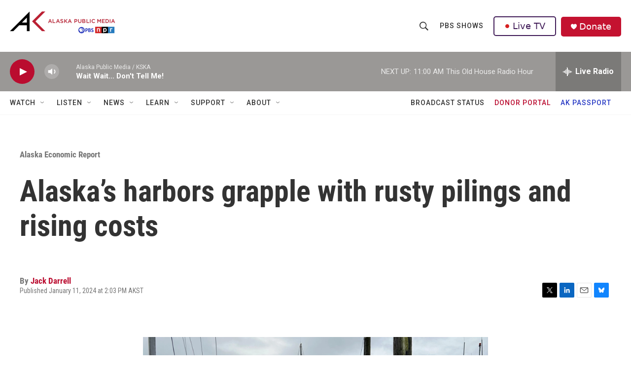

--- FILE ---
content_type: text/html
request_url: https://alaskapublic-rss.streamguys1.com/player/player24011113393725.html
body_size: 1470
content:
<!DOCTYPE html>
                        <!--[if lt IE 7]>      <html class="no-js lt-ie9 lt-ie8 lt-ie7"> <![endif]-->
                        <!--[if IE 7]>         <html class="no-js lt-ie9 lt-ie8"> <![endif]-->
                        <!--[if IE 8]>         <html class="no-js lt-ie9"> <![endif]-->
                        <!--[if gt IE 8]><!--> <html class="no-js"> <!--<![endif]-->
                        <head>
                            <title>Alaska&rsquo;s harbors grapple with rusty pilings and rising costs</title>
                            <meta content="text/html; charset=UTF-8" http-equiv="Content-Type">
                            <meta property="twitter:player" content="https://alaskapublic-rss.streamguys1.com/player/player24011113393725.html">
                            <meta property="twitter:player:height" content="310">
                            <meta property="twitter:player:width" content="740">
                            <meta property="twitter:image" content="https://alaskapublic-rss.streamguys1.com/alaskaeconomicreport/20230830161418-AlaskaEconomicReport-8-23-3000x3000-podcast.png">
                            <meta property="twitter:card" content="player">
                            <meta property="twitter:app:url:googleplay" content="https://alaskapublic-od.streamguys1.com/alaskaeconomicreport/20240111133935-EconReportJDarrell011124forweb.mp3">
                            <meta property="twitter:app:url:iphone" content="https://alaskapublic-od.streamguys1.com/alaskaeconomicreport/20240111133935-EconReportJDarrell011124forweb.mp3">
                            <meta property="twitter:app:url:ipad" content="https://alaskapublic-od.streamguys1.com/alaskaeconomicreport/20240111133935-EconReportJDarrell011124forweb.mp3">
                            <meta property="og:type" content="music.song">
                            <meta property="og:url" content="https://alaskapublic-rss.streamguys1.com/player/player24011113393725.html">
                            <meta property="og:title" content="Alaska&rsquo;s harbors grapple with rusty pilings and rising costs">
                            <meta property="og:description" content="The climbing price of docking a boat in harbors across the state has Alaskans questioning their future on the water.">
                            <meta property="og:image" content="https://alaskapublic-rss.streamguys1.com/alaskaeconomicreport/20230830161418-AlaskaEconomicReport-8-23-3000x3000-podcast.png">
                            <meta property="og:image:width" content="12500">
                            <meta property="og:image:height" content="12500">
                            <meta name="viewport" content="width=device-width, initial-scale=1, user-scalable=no">
                            <link rel="stylesheet" href="//alaskapublic-rss.streamguys1.com/player/include/css/font-awesome.min.css" type="text/css" />
                            <link rel="stylesheet" href="//alaskapublic-rss.streamguys1.com/player/include/css/bootstrap.min.css" type="text/css" />
                            <link rel="stylesheet" href="//alaskapublic-rss.streamguys1.com/player/include/css/episode-player.css" type="text/css" />
                            <link rel="stylesheet" href="//alaskapublic-rss.streamguys1.com/player/include/css/blue.monday/jplayer.blue.monday.css" type="text/css" />
                            <link rel="stylesheet" href="https://fonts.googleapis.com/css?family=Arvo|Droid+Sans|Lato|Old+Standard+TT|Open+Sans|PT+Sans|Ubuntu|Vollkorn" type="text/css">
                            <style type="text/css">
                            #play-button, #share-icon, #details-icon, #download-icon, #subscribe-icon{
                                color: #c1002f
                            }
                            .jp-play-bar, .jp-volume-bar-value{
                                background: #c1002f
                            }
                            #player-interface, .episode-overlay-container, #episode-player{
                                background-color: #fff
                            }
                            .fa-inverse{
                                color: #ffffff
                            }
                            #episode-title, .jp-time-holder, #volume-mute, #volume-max, #podcast-title, .media-tool span, #share-options, #subscribe-options, #details-tab, .hide-overlay, .subscribe-icon, .subscribe-icon:hover{
                                color: #000000
                            }
                            #episode-title, #episode-desc, #podcast-title, .share-options-title, .subscribe-options-title, #details-tab{
                                font-family: Open Sans
                            }
                            #play-button:hover{
                                color: #d40034
                            }
                            </style>
                            <script type="text/javascript" src="//alaskapublic-rss.streamguys1.com/player/include/js/jquery-1.10.2.js"></script>
                            <script type="text/javascript" src="//alaskapublic-rss.streamguys1.com/player/include/js/bootstrap.min.js"></script>
                            <script type="text/javascript" src="//alaskapublic-rss.streamguys1.com/player/include/js/jquery.jplayer.js"></script>
                            <script type="text/javascript" src="//alaskapublic-rss.streamguys1.com/player/include/js/episode-player.js"></script>
                            <script type="text/javascript">
                                $(document).ready(function() {
                                    var player = new EpisodePlayer({
                                        episode:"Alaska&rsquo;s harbors grapple with rusty pilings and rising costs",
                                        description:"The climbing price of docking a boat in harbors across the state has Alaskans questioning their future on the water.",
                                        url:"https://alaskapublic-od.streamguys1.com/alaskaeconomicreport/20240111133935-EconReportJDarrell011124forweb.mp3",
                                        podcast:"Alaska Economic Report",
                                        image:"https://alaskapublic-rss.streamguys1.com/alaskaeconomicreport/20230830161418-AlaskaEconomicReport-8-23-3000x3000-podcast.png",
                                        rss:"https://alaskapublic-rss.streamguys1.com/alaskaeconomicreport/alaska-economic-report.xml",
                                        itunes:"",
                                        googlePlay:"",
                                        scrubbing:"",
                                        download:"https://alaskapublic-recast.streamguys1.com/api/sgrecast/podcasts/download/2079"
                                    });
                                });
                            </script>
                        </head>
                        <body>
                            <div id="single-player">
                            </div>
                        <script type="text/javascript" src="//s7.addthis.com/js/300/addthis_widget.js#pubid=ra-5890e9b8f614ff42"></script>
                        </body>
                        </html>